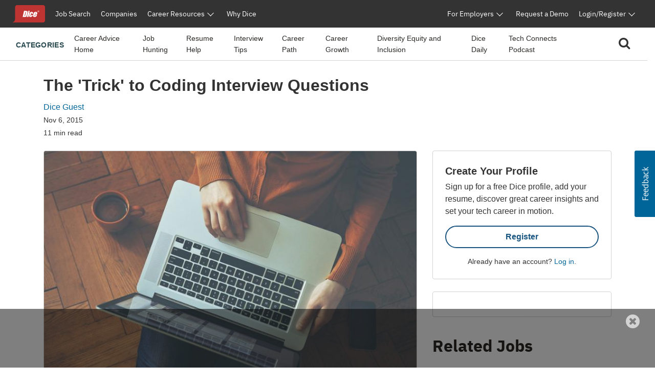

--- FILE ---
content_type: text/html;charset=UTF-8
request_url: https://www.dice.com/career-advice/the-trick-to-coding-interview-questions
body_size: 67813
content:



<!doctype html>
<html lang="en">
    <head>
        <!-- begin Convert Experiences code. Be aware this can't be loaded async or as a preload. Experiments need to
        interrupt rendering to avoid a screen flash between old/new views. -->
            <!-- Omitting Convert Experiences code due to entry in excludeConvertOnURLs -->
        <!-- end Convert Experiences code -->
        <meta charset="utf-8"/>
        <meta http-equiv="X-UA-Compatible" content="IE=edge">
        <meta name="viewport" content="width=device-width, initial-scale=1">
        <link rel="apple-touch-icon" sizes="57x57" href="/webfiles/1764713252844/favicon/dice/apple-touch-icon-57x57.png">
        <link rel="apple-touch-icon" sizes="60x60" href="/webfiles/1764713252844/favicon/dice/apple-touch-icon-60x60.png">
        <link rel="apple-touch-icon" sizes="72x72" href="/webfiles/1764713252844/favicon/dice/apple-touch-icon-72x72.png">
        <link rel="apple-touch-icon" sizes="76x76" href="/webfiles/1764713252844/favicon/dice/apple-touch-icon-76x76.png">
        <link rel="apple-touch-icon" sizes="114x114" href="/webfiles/1764713252844/favicon/dice/apple-touch-icon-114x114.png">
        <link rel="apple-touch-icon" sizes="120x120" href="/webfiles/1764713252844/favicon/dice/apple-touch-icon-120x120.png">
        <link rel="apple-touch-icon" sizes="144x144" href="/webfiles/1764713252844/favicon/dice/apple-touch-icon-144x144.png">
        <link rel="apple-touch-icon" sizes="152x152" href="/webfiles/1764713252844/favicon/dice/apple-touch-icon-152x152.png">
        <link rel="apple-touch-icon" sizes="180x180" href="/webfiles/1764713252844/favicon/dice/apple-touch-icon-180x180.png">
        <link rel="icon" type="image/png" sizes="32x32" href="/webfiles/1764713252844/favicon/dice/favicon-32x32.png">
        <link rel="icon" type="image/png" sizes="194x194" href="/webfiles/1764713252844/favicon/dice/favicon-194x194.png">
        <link rel="icon" type="image/png" sizes="96x96" href="/webfiles/1764713252844/favicon/dice/favicon-96x96.png">
        <link rel="icon" type="image/png" sizes="192x192" href="/webfiles/1764713252844/favicon/dice/android-chrome-192x192.png">
        <link rel="icon" type="image/png" sizes="16x16" href="/webfiles/1764713252844/favicon/dice/favicon-16x16.png">
        <link rel="manifest" href="https://www.dice.com/manifest.json">
        <meta name="apple-mobile-web-app-title" content="Dice">
        <meta name="application-name" content="Dice">
        <meta name="msapplication-TileColor" content="#cc0000">
        <meta name="msapplication-TileImage" content="/webfiles/1764713252844/favicon/dice/mstile-144x144.png">
        <meta name="msapplication-config" content="/browserconfig.xml">
        <meta name="theme-color" content="#cc0000">
        <!-- include funnel envy before GTM based on implementation without component -->
        <!-- end funnel envy include -->

        <!-- include funnel envy based on component before GTM -->
        <!-- end of include -->
    <!-- Google Tag Manager (Google Tag Gateway) -->
    <script>
        (function(w,d,s,l,i){
            w[l]=w[l]||[];
            w[l].push({'gtm.start': new Date().getTime(),event:'gtm.js'});
            var f=d.getElementsByTagName(s)[0],
                j=d.createElement(s),
                dl=l!='dataLayer'?'&l='+l:'';
            j.async=true;
            j.src='/vc7eq8/?id='+i+dl; 
            f.parentNode.insertBefore(j,f);
        })(window,document,'script','dataLayer','GTM-WLPMJGK');
    </script>
    <!-- End Google Tag Manager -->
    <link rel="stylesheet" href="https://d1l8sqvw5snhqo.cloudfront.net/css/3.3.4/dice-bs4-theme.min.css" />
        <link rel="stylesheet" type="text/css" href="/webfiles/1764713252844/css/dice/dice-layout.css" />
        <!-- include funnel envy in Head based on implementation without component -->
        <!-- end funnel envy include -->
<link rel="stylesheet" href="https://unpkg.prod.design-prod.dhiaws.com/dhi-snake-eyes@1-stable/dist/dhi-snake-eyes/dhi-snake-eyes.css" type="text/css"/>
<link rel="stylesheet" href="/binaries/content/assets/dice/home-page-redesign/seds-btn.css" type="text/css"/>
<style type="text/css">
/*<![CDATA[*/

        #sn-117908811 .container {
            max-width: 1400px;

        }

        #sn-117908811 .container .dice-subnav .showSearchMagnifier {
            cursor: pointer;
        }

        #sn-117908811 .container .dice-subnav .magnifierSize {
            font-size: 24px;
        }

        #sn-117908811 .container .dice-subnav .centerContent {
            height: 46px;
            background: #FFFFFF;
            display: flex;
            justify-content: center;
            margin: .5rem 0 .5rem 0;
        }

        #sn-117908811 .container .dice-subnav .menu-icon::before {
            color: #000000;
            font-weight: 700;
        }

        #sn-117908811 .container .dice-subnav .hideSearchMagnifier {
            display: none
        }

        #sn-117908811 .container .dice-subnav .hideSearchBox {
            display: none;
        }

        #sn-117908811 .container .dice-subnav .hideCategoryList {
            display: none;
        }

        #sn-117908811 .container .dice-subnav .row {
            border-bottom: 1px solid #D4D2CE;
            min-height: 56px;
            align-content: center;
        }

        #sn-117908811 .container .dice-subnav .line-label {
            font-weight: 700;
            font-size: 14px;
            letter-spacing: 0.02em;
            text-transform: uppercase;
            color: #28494F;
        }

        #sn-117908811 .container .dice-subnav .line-label:hover {
            text-decoration: underline;
        }

        #sn-117908811 .container.dice-subnav .navbar-collapse {
            min-height: 56px;
            padding-top: 0;
            margin-top: 0;
            border-top: none;
            transition: none;
        }

        #sn-117908811 .container .dice-subnav .navbar-toggler[aria-expanded="true"] > span.icon-arrow-67 {
            display: none;
        }

        #sn-117908811 .container .dice-subnav .navbar-toggler[aria-expanded="false"] > span.icon-arrow-67 {
            display: inline-block;
            font-size: 14px;
            font-weight: 700;
        }

        #sn-117908811 .container .dice-subnav .navbar-toggler[aria-expanded="true"] > span.icon-arrow-68 {
            display: inline-block;
            font-size: 14px;
            font-weight: 700;
        }

        #sn-117908811 .container .dice-subnav .navbar-toggler[aria-expanded="false"] > span.icon-arrow-68 {
            display: none;
        }

        #sn-117908811 .container .dice-subnav ul.navbar-nav {
            margin-left: 20px;
        }

        #sn-117908811 .container .dice-subnav nav.navbar li.nav-item:hover {
            text-decoration: underline;
            color: #123B5A;
        }

        #sn-117908811 .container .dice-subnav nav.navbar li.nav-item {
            padding-top: 16px;
        }

        #sn-117908811 .container .dice-subnav nav.navbar li {
            display: block;
            position: relative;
        }

        #sn-117908811 .container .dice-subnav .nav-item a {
            font-size: 14px;
            color: #2B2927;
            margin-right: 16px;
        }

        #sn-117908811 .container .dice-subnav .nav-item a.category-selected {
            text-decoration: underline;
            font-weight: 700;
            color: #071927;
        }

        #sn-117908811 .container .dice-subnav hr {
            border-top: 1px solid #D4D2CE;
            width: 500%;
            margin-left: -100px;
            margin-bottom: 0;
        }

        @media (min-width: 992px) {
            #sn-117908811 .container .dice-subnav .localAlignment {
                align-items: center;
            }

            #sn-117908811 .container .dice-subnav .line-label {
                padding-top: 4px;
            }

            #sn-117908811 .container .dice-subnav .line-label:hover {
                text-decoration: none;
            }

            #sn-117908811 .container .dice-subnav .navbar {
                padding: 0 1rem;
            }

            #sn-117908811 .container .dice-subnav .navbar-collapse {
                min-height: 64px;
                padding-top: 0;
                padding-bottom: 0;
                margin-top: 0;
                border-top: none;
            }

            #sn-117908811 .container .dice-subnav nav.navbar li.nav-item {
                padding-top: 0;
            }

            #sn-117908811 .container .dice-subnav hr {
                display: none;
            }
        }
    
/*]]>*/
</style>
<style type="text/css">
/*<![CDATA[*/

        .dice-subnav .searchbox {
            height: 48px;
            background: #FFFFFF;
            display:flex;
            align-content: center;
            align-items: center;
            margin: .5rem 0 .5rem 0;
        }
        .dice-subnav .searchbox a {
            float: left;
            display: block;
            color: black;
            text-align: center;
            padding: 14px 16px;
            text-decoration: none;
            font-size: 17px;
        }
        .dice-subnav .searchbox a:hover {
            background-color: #ddd;
            color: black;
        }
        .dice-subnav .searchbox a.active {
            background-color: #2196F3;
            color: white;
        }
        .dice-subnav .searchbox input[type=text] {
            padding: 6px;
            margin-top: 8px;
            font-size: 17px;
            border: none;
        }
        .dice-subnav .flex-container {
            display: flex;
            flex-direction: row;
        }
        .dice-subnav .close-searchbox {
            display: inline-block;
            border:1px solid transparent;
            background-color: transparent;
            cursor: pointer;
            height: 48px;
            font-weight: 700;
            color: #195581;
        }
        .dice-subnav .close-icon {
            position: absolute;
            right: 20px;
            top: .75rem;
            border:1px solid transparent;
            background-color: transparent;
            vertical-align: middle;
            cursor: pointer;
        }
        .dice-subnav.close-icon:after {
            content: url("/binaries/content/gallery//dice/icons/close.svg/close.svg");
            display: inline-block;
            z-index:1;
        }
        .dice-subnav .flex-container .form-control {
            height: 48px;
            width: 216px;
            padding: 0.75rem;
            line-height: 1.5;
            font-weight: 400;
            font-size: 16px;
            color: #2B2927;
            border: 1px solid #D4D2CE;
            border-radius: 4px 0 0 4px;
        }
        .dice-subnav  .flex-container.form-control:not(:valid) ~ .close-icon {
            display: none;
        }
        .dice-subnav .search-button {
            width: 46px;
            height: 48px;
            font-size: 1rem;
            line-height: 1.5;
            background: #195581;
            border-radius: 0px 4px 4px 0px;
            padding: 0;
            margin: 0;
        }
        .dice-subnav  .search-results {
            font-size: 1.5rem;
            font-weight: normal;
        }
        .dice-subnav .no-results {
            min-height: 20rem;
        }

    
/*]]>*/
</style>
<link rel="stylesheet" href="/webfiles/1764713252844/css/dice/career-advice-layout.css" type="text/css"/>
<link rel="stylesheet" href="https://seds.prod.design-prod.dhiaws.com/dhi-snake-eyes@0.7.2/dhi-snake-eyes.css"/>
<script defer="defer" src="https://components.prod.job-search-prod.dhiaws.com/build/dhi-job-search-components.esm.js" type="module"></script>
<script defer="defer" src="https://components.prod.job-search-prod.dhiaws.com/build/dhi-job-search-components.js" nomodule="nomodule"></script>
<link rel="stylesheet" href="https://components.prod.job-search-prod.dhiaws.com/build/dhi-job-search-components.css"/>
<link crossorigin="crossorigin" rel="preconnect" href="https://components.prod.job-search-prod.dhiaws.com"/>
<style>
/*<![CDATA[*/

            dhi-job-search-job-list .intellisearchHeaderWrapper {
                padding-bottom: 20px;
            }
            dhi-job-search-job-list .headerText {
                font-weight: 600;
                font-size: 18px;
                text-align: left;
            }
            dhi-job-search-job-list  .headerWrapper .viewAllLink {
                font-weight: 400;
                font-size: 14px;
                text-align: right;
                padding-top: 3px;
                color: #0E7490;
            }
            dhi-job-search-job-list .headerWrapper .viewAllLink a {
                color: #0E7490;
                text-decoration: none;
            }
            dhi-job-search-job-list .headerWrapper .viewAllLink a:hover {
                color: #164E63;
                text-decoration: underline;
            }
        
/*]]>*/
</style>
<style>
/*<![CDATA[*/

        #job-search-2120269009 {
            margin-bottom: -20px;
            margin-top: 20px;
        }
        #job-search-2120269009 .relatedTermsLinksWrapper {
            display: inline-flex;
            vertical-align: middle;
            line-height: 1;
            flex-wrap: wrap;
            gap: 8px;
        }
        #job-search-2120269009 .relatedTermsLinksButton {
          margin-bottom: 8px;
        }
        #job-search-2120269009 .headerWrapper {
            display: flex;
            justify-content: space-between;
            line-height: 1;
            padding-bottom: 20px;
        }
        #job-search-2120269009 .intellisearchHeaderWrapper {
             padding-bottom: 20px;
        }
        #job-search-2120269009 .chevronIcon {
           font-size: 14px;
            vertical-align: middle;
            padding-bottom: 2px;
            padding-right: 4px;
        }
        #job-search-2120269009 .job-search-btn {
            display: inline-block;
            width: 100%;
            max-width: 100%;
            padding: 8px 16px;
            color: #0E7490;
            background-color:  var(--Colors-base-white, #FFFFFF);
            border: 1px solid #0E7490;
            border-radius: 50px;
            text-decoration: none;
            -webkit-transition: background-color 1s ease-out;
            -moz-transition: background-color 1s ease-out;
            -o-transition: background-color 1s ease-out;
            transition: background-color 1s ease-out;
            font-size: 14px;
        }
        #job-search-2120269009 .searchIcon {
            font-size: 18px;
            vertical-align: middle;
            padding-bottom: 3px;
            padding-right: 4px;
        }
        #job-search-2120269009 .fitText {
            overflow: hidden;
            text-overflow: ellipsis;
            white-space: initial;
            display: -webkit-box;
            -webkit-line-clamp: 1;
            -webkit-box-orient: vertical;
        }
        #job-search-2120269009 .job-search-btn:hover {
            color: var(--Colors-base-white, #FFFFFF);
            background-color: #0E7490;
            border: 1px solid  var(--Colors-base-white, #FFFFFF);
        }
    
/*]]>*/
</style>
<script async="async" src="https://securepubads.g.doubleclick.net/tag/js/gpt.js"></script>
<script>
//<![CDATA[

        window.googletag = window.googletag || {cmd: []};
            googletag.cmd.push(function () {
                googletag.defineSlot('/4140/Dice/Post_MPU', [[300, 600], [300, 250]], 'div-gpt-ad-40777890').addService(googletag.pubads());
                googletag.pubads().enableSingleRequest();
                googletag.enableServices();
            });

    
//]]>
</script>
<style>
/*<![CDATA[*/

        #cta-2031327754.cta-highlight {
            padding: 24px;
            gap: 16px;
            background: #FFFFFF;
            border: 1px solid #D4D2CE;
            border-radius: 4px;
            margin-bottom: 24px;
        }
        #cta-2031327754.cta-highlight .title {
            font-weight: 700;
            font-size: 20px;
            line-height: 150%;
        }
        #cta-2031327754.cta-highlight .ctaLink {
            font-size: 20px;
        }
        #cta-2031327754.cta-highlight .btn {
            width: 100%;
            border: 2px solid #195581;
            color: #195581;
            font-weight: 700;
        }
        #cta-2031327754.cta-highlight:hover .btn {
             color: #FFFFFF;
             background-color: #195581;
             border-color: #195581;
         }
        #cta-2031327754.cta-highlight .description p{
            font-weight: 400;
            font-size: 16px;
            line-height: 150%;
        }
        #cta-2031327754.cta-highlight .cta-sub-text {
             font-size: 0.88rem;
        }
    
/*]]>*/
</style>
<script>
//<![CDATA[

        function returnAdSize() {
            if (window.innerWidth < 768) {
                return [[320, 50]];
            }
            return [[728, 90]];
        }

        window.googletag = window.googletag || {cmd: []};
        googletag.cmd.push(function () {
            googletag.cmd.push(function () {
                googletag.defineSlot('/4140/Dice/Post_Leader', returnAdSize(), 'div-gpt-ad-335569972').addService(googletag.pubads());
                googletag.pubads().enableSingleRequest();
                googletag.enableServices();
            });
            googletag.pubads().enableSingleRequest();
            googletag.enableServices();
        });

    
//]]>
</script>
<style>
/*<![CDATA[*/

        .social-macros .fa {
            font-size: 24px;
            color: #195581;
            margin-left: 3px;
            margin-right: 8px;
        }
        .social-macros a {
            display: inline-block;
            text-decoration: none;
        }
    
/*]]>*/
</style>
<style>
/*<![CDATA[*/

        .articleList .text-block-wrapper {
            display: flex;
            flex-direction: column;
        }
        .articleList .content-flags-wrapper {
            width: 100%;
            color: #52525B;
            font-size: 14px;
            line-height: 16px;
            font-weight: 400;
            display: flex;
            margin-top: auto;
            padding-top: 8px;
        }
        .articleList .content-flags-wrapper .content-flags-sponsored {
            margin-left: auto;
            margin-top: auto;
            text-transform: uppercase;
            padding-right: 16px;
        }
        .articleList h2 {
            font-weight: 700;
            font-size: 40px;
            color: #2B2927;
            line-height: 1.5;
        }
        .articleList .text-block-wrapper a {
            color: #2B2927;
        }
        .articleList .sponsored-flag {
            /*margin-bottom: 0;*/
            padding-top: 16px;
        }
        .articleList .eyebrow-title {
            text-align: left;
            color: #52525B;
            margin-bottom: 8px;
            display: -webkit-box;
            -webkit-box-orient: vertical;
            line-clamp: 1;
            -webkit-line-clamp: 1;
            overflow: hidden;
            text-overflow: ellipsis;
            padding-top: 16px;
            font-size: 14px;
        }
        .articleList  .articleTitle {
            font-weight: 700;
            font-size: 20px;
        }
        .articleList  .articleDescription {
            font-weight: 400;
            font-size: 16px;
        }
        .articleList  .image-fit {
            display: inline-block;
            position: relative;
            overflow: hidden;
            height: 113px;
            object-fit: cover;
            object-position: 0 0;
            border-radius: 4px;
        }
        .articleList  ul li h3 {
            font-weight: 700;
            font-size: 20px;
        }
        @media (min-width: 768px) {
            .articleList  .text-block-wrapper {
                padding: 0;
            }
            .articleList .image-fit {
                height: 178px;
                object-position: 50% 50%;
            }
            .articleList .dividerStyle {
                border-top: 1px solid #D4D2CE;
            }
            .articleList .eyebrow-title {
                padding-top: 8px;
            }
        }
    
/*]]>*/
</style>
<link rel="stylesheet" href="/webfiles/1764713252844/css/dice/career-advice-article-detail-layout.css" type="text/css"/>
<style>
/*<![CDATA[*/

        .author-bio {
            background-color: #EAEDED;
        }
    
/*]]>*/
</style>
<title>The &apos;Trick&apos; to Coding Interview Questions | Dice.com Career Advice</title>
<link as="image" rel="preload" href="/binaries/small/content/gallery/dice/insights/2015/11/shutterstock_275161979.jpg" media="(max-width: 500px)"/>
<link as="image" rel="preload" href="/binaries/medium/content/gallery/dice/insights/2015/11/shutterstock_275161979.jpg" media="(min-width: 501px)"/>
<meta name="shareaholic:site_name" content="Dice Insights"/>
<meta name="shareaholic:language" content="en-US"/>
<meta name="shareaholic:url" content="https://www.dice.com/career-advice/the-trick-to-coding-interview-questions"/>
<meta name="shareaholic:keywords" content="tag:software development, tag:job hunting, tag:interview help, tag:programming, cat:career-growth, type:post"/>
<meta name="shareaholic:article_published_time" content="2015-11-06T12:51:00Z"/>
<meta name="shareaholic:article_modified_time" content="2015-11-06T12:51:00Z"/>
<meta name="shareaholic:shareable_page" content="true"/>
<meta name="shareaholic:article_author_name" content="Dice Guest"/>
<meta name="shareaholic:image" content="https://www.dice.com/binaries/large/content/gallery/dice/insights/2015/11/shutterstock_275161979.jpg"/>
<link as="script" rel="preload" href="https://cdn.shareaholic.net/assets/pub/shareaholic.js"/>
<meta name="shareaholic:site_id" content="5b3c39e0c04501cff97663f3d2320d9f"/>
<script async="async" src="https://cdn.shareaholic.net/assets/pub/shareaholic.js" data-cfasync="false"></script>
<meta property="og:locale" content="en-US"/>
<meta property="og:type" content="Article"/>
<meta property="og:title" content="The &apos;Trick&apos; to Coding Interview Questions"/>
<meta property="og:description" content="Surviving the the famous “Google-style” algorithmic coding interview."/>
<meta property="og:url" content="https://www.dice.com/career-advice/the-trick-to-coding-interview-questions"/>
<meta property="og:site_name" content="Dice Insights"/>
<meta property="article:publisher" content="https://www.dice.com"/>
<meta property="article:published_time" content="2015-11-06T12:51:00Z"/>
<meta property="article:modified_time" content="2015-11-06T12:51:00Z"/>
<meta property="og:updated_time" content="2015-11-06T12:51:00Z"/>
<meta property="article:section" content="Insights"/>
<meta property="og:image" content="https://www.dice.com/binaries/large/content/gallery/dice/insights/2015/11/shutterstock_275161979.jpg"/>
<meta property="og:image:secure_url" content="https://www.dice.com/binaries/large/content/gallery/dice/insights/2015/11/shutterstock_275161979.jpg"/>
<meta property="og:image:width" content="1000"/>
<meta property="og:image:height" content="667"/>
<meta property="og:image:type" content="image/jpeg"/>
<meta name="article:author" content="Dice Guest"/>
<meta name="description" content="Surviving the the famous “Google-style” algorithmic coding interview."/>
<meta name="twitter:card" content="summary_large_image"/>
<meta name="twitter:site" content="@Dicedotcom"/>
<meta name="twitter:creator" content=""/>
<meta name="twitter:label1" content="Written by"/>
<meta name="twitter:data1" content="Dice Guest"/>
<meta name="twitter:label2" content="Est. Reading Time"/>
<meta name="twitter:data2" content="11"/>
<script>
//<![CDATA[

            window.dataLayer = window.dataLayer || [];
            dataLayer.push({
                'evergreen': 'false'
            });
        
//]]>
</script>
<link rel="stylesheet" href="/webfiles/1764713252844/css/dice/career-advice-article-detail-layout.css" type="text/css"/>
<link rel="canonical" href="https://www.dice.com/career-advice/the-trick-to-coding-interview-questions"/>
<style>
/*<![CDATA[*/

        .article-top .sponsored-flag {
            color:  #741429;
        }
        .article-top .eyebrow-title {
            color: #52525B;
            text-align: left;
            font-weight: 400;
            line-height: 1.42857;
            letter-spacing: 0.02em;
        }
    
/*]]>*/
</style>
<link rel="stylesheet" href="https://unpkg.prod.design-prod.dhiaws.com/dhi-snake-eyes@1-stable/dist/dhi-snake-eyes/dhi-snake-eyes.css"/>
        <!-- include funnel envy snippets based on component at bottom of head -->
<link rel="stylesheet" href="https://unpkg.prod.design-prod.dhiaws.com/dhi-dice-wrapper@1-stable/dist/dice-wrapper/dice-wrapper.css"/>
<link crossorigin="anonymous" integrity="sha384-wvfXpqpZZVQGK6TAh5PVlGOfQNHSoD2xbE+QkPxCAFlNEevoEH3Sl0sibVcOQVnN" rel="stylesheet" href="//maxcdn.bootstrapcdn.com/font-awesome/4.7.0/css/font-awesome.min.css"/>
        <!-- end of include snippet based on component -->
    </head>
    <body>
    
    <!-- Google Tag Manager (noscript, Google Tag Gateway) -->
    <noscript>
        <iframe src="/vc7eq8/ns.html?id=GTM-WLPMJGK"
                height="0" width="0" style="display:none;visibility:hidden"></iframe>
    </noscript>
    <!-- End Google Tag Manager (noscript) -->
    <script>
        window.fraudElement = window.fraudElement || {};
        window.fraudElement.beaconKey = "446c19b1eb";
        window.fraudElement.peopleId = "";
        window.fraudElement.sessionId = "";
        window.fraudElement.emulatedSeeker = "false";
    </script>
    <script defer="defer" type="text/javascript" src="/webfiles/1764713252844/js/dice/vendor-fraud-tracking.js"></script>


    <div class="layout-main-content-wrapper">
        <div class="d-none" id="dismissableComponentAboveNavigation"></div>

    <div>
                <div>
                    <dhi-seds-nav-header></dhi-seds-nav-header>

                </div>
                <div>
                    






    <div id="sn-117908811" class="subNavMenu">
        <div class="container">
            <subnav class="dice-subnav">
                <div id="subnavCategoryList" class="row mr-0 menuAlignment">
                    <div class="col-10 col-sm-11">
                            <div class="has-edit-button"></div>
                            <nav class="navbar navbar-expand-lg pr-0 localAlignment">
                                <button class="nav-link navbar-toggler d-lg-none mt-2 pl-0" type="button"
data-toggle="collapse" data-target="#subnavbarSupportedContent"                                         aria-controls="subnavbarSupportedContent" aria-expanded="false"
                                        aria-label="Toggle navigation">
                                    <span class="line-label">Categories</span>
                                    <span class="dice-icon icon-arrow-67"></span>
                                    <span class="dice-icon icon-arrow-68"></span>
                                </button>
                                <div class="collapse navbar-collapse" id="subnavbarSupportedContent">
                                    <span
                                        class="d-none d-lg-inline line-label">Categories</span>
                                    <hr/>
                                    <ul class="navbar-nav">
                                            <li class="nav-item">
    <a href="/career-advice"    >
        
            Career Advice Home
    </a>
                                            </li>
                                            <li class="nav-item">
    <a href="/career-advice/job-hunting"    >
        
            Job Hunting
    </a>
                                            </li>
                                            <li class="nav-item">
    <a href="/career-advice/resume-help"    >
        
            Resume Help
    </a>
                                            </li>
                                            <li class="nav-item">
    <a href="/career-advice/interview-tips"    >
        
            Interview Tips
    </a>
                                            </li>
                                            <li class="nav-item">
    <a href="/career-advice/career-path"    >
        
            Career Path
    </a>
                                            </li>
                                            <li class="nav-item">
    <a href="/career-advice/career-growth"    >
        
            Career Growth
    </a>
                                            </li>
                                            <li class="nav-item">
    <a href="/career-advice/diversity-equity-inclusion"    >
        
            Diversity Equity and Inclusion
    </a>
                                            </li>
                                            <li class="nav-item">
    <a href="/career-advice/dice-daily"    >
        
            Dice Daily
    </a>
                                            </li>
                                            <li class="nav-item">
    <a href="/recruiting/tech-connects-podcast"    >
        
            Tech Connects Podcast
    </a>
                                            </li>
                                    </ul>
                                </div>
                            </nav>
                    </div>
                    <div class="col-2 col-sm-1">
                        <nav class="navbar navbar-expand-lg centerContent pr-0">
                            <div class="showSearchMagnifier switchToSearchBox">
                                <div id="subnavMagnifierIcon" tabindex="0">
                                    <span class="magnifierSize"><i class="fa fa-search" aria-hidden="true"></i></span>
                                </div>
                            </div>
                        </nav>
                    </div>
                </div>
                <div id="subnavSearchbox" class="row hideSearchBox">
                    <div class="col-12" aria-label="Search">


<div  class="searchbox  justify-content-end">
    <form name="article-search-form" id="article-search-form"
          action="/career-advice/search"
          method="get">
        <div class="flex-container align-items-center">
                <input name="query" id="article-list-search-text" type="search" required class="form-control"
                       aria-label="Search Career Advice"
                       placeholder="Search Career Advice"/>
                <button id="clearButton" class="close-icon" aria-label="clear searchbox"
                       type="button">
                </button>
            <button type="submit" class="btn btn-primary search-button">
                <span class="magnifierSize"><i class="fa fa-search" aria-hidden="true"></i></span>
            </button>
            <button id="closeSearchbox" class="btn closeSearchBox" aria-label="close search box"
                    type="button"><span class="close-searchbox pt-3">Cancel</span>
            </button>
        </div>
    </form>
</div>

                    </div>
                </div>
            </subnav>
        </div>
    </div>






                </div>
                <div>
                    

                </div>
                <div>
                    

                </div>
    </div>
        <div class="d-none" id="dismissableComponentBelowNavigation"></div>

<div class="container dice-base-container mt-4 mb-4">
    <div class="row">
        <div class="col-12 col-lg-7 col-xl-8">

    <div>
                <div>
                    
















                </div>
                <div>
                    


    <div class="has-edit-button pb-4 base-format article-top">
            <div class="eyebrow-title"></div>
        <h1 class="title">The 'Trick' to Coding Interview Questions</h1>
        <div class="author mb-1">
                <a href="/about/authors/dice-guest">
                        <div class="author">Dice Guest</div>
                </a>
        </div>
        <div class="box">
            <div>
                    <time datetime="2015-11-06T12:51:00Z" class="date-published d-block mb-1">Nov 6, 2015</time>
                <div class="read-time">11 min read</div>
            </div>
            <div>
            </div>
        </div>
    </div>





                </div>
                <div>
                        <script type="application/ld+json">
        {
            "@context": "https://schema.org/",
            "@type": "Article",
            "datePublished": "2015-11-06T12:51:00Z",
            "headline": "The 'Trick' to Coding Interview Questions",
            "mainEntityOfPage": { "@type": "WebPage", "@id": "https://www.dice.com/career-advice/the-trick-to-coding-interview-questions" },
            "image": {
                "@type": "ImageObject",
                "url": "https://www.dice.com/binaries/large/content/gallery/dice/insights/2015/11/shutterstock_275161979.jpg",
                "width": 1000,
                "height": 667
            },
            "author": {
                "@type": "Person",
                "name": "Dice Guest",
                "url": "https://www.dice.com/about/authors/dice-guest"
                },
            "publisher": {
                "@type": "Organization",
                "name": "Dice",
                "url": "https://www.dice.com",
                "logo": "https://www.dice.com/binaries/content/gallery/dice/icons/dice-logo.svg",
                "sameAs": ["https://en.wikipedia.org/wiki/Dice.com",
                    "https://www.crunchbase.com/organization/dice-com",
                    "https://www.linkedin.com/company/dice",
                    "https://www.facebook.com/dice",
                    "https://www.facebook.com/DiceforEmployers",
                    "https://x.com/dicedotcom",
                    "https://x.com/dice4employers",
                    "https://www.instagram.com/dicedotcom",
                    "https://www.youtube.com/Dice",
                    "https://www.tiktok.com/@dicetechjobs",
                    "https://www.twitch.tv/dicetechjobs",
                    "https://www.threads.net/@dicedotcom",
                    "https://www.reddit.com/user/Dice_Tech_Careers"]
            }
        }
    </script>

                </div>
    </div>
        </div>
        <div class="col-12 col-lg-5 col-xl-4">
        </div>
    </div>
    <div class="row">
        <div class="col-12 col-lg-7 col-xl-8">

    <div>
                <div>
                    




    <div class="has-edit-button base-format article-body">

        <figure>
                <img  class="featured-image"
                      srcset="/binaries/small/content/gallery/dice/insights/2015/11/shutterstock_275161979.jpg 480w, /binaries/medium/content/gallery/dice/insights/2015/11/shutterstock_275161979.jpg 768w"
                      sizes="(max-width: 500px) 240px, 720px"
                      src="/binaries/medium/content/gallery/dice/insights/2015/11/shutterstock_275161979.jpg"
                      title="shutterstock_275161979.jpg"
                      width="768"
                      height="512"
                      alt="Main image of article The 'Trick' to Coding Interview Questions" />
        </figure>

        <div class="shareaholic-canvas" data-app="share_buttons" data-app-id="33062386"></div>
        
        
        
        
        

        

        
        
        

        <div class="article-content">
Ah, the famous “Google-style” algorithmic coding interview. If you’ve never had one of these interviews before, the idea is to see if you can write code that’s not only <em>correct</em>, but <em>efficient,</em> too. You can expect to spend lots of time diagramming data structures and talking about <a href="https://www.interviewcake.com/article/big-o-notation-time-and-space-complexity" target="_blank" rel="noopener noreferrer">big O notation</a>. Popular hits include “reverse a linked list in place,” “balance a binary search tree,” and “find the missing number in an array.” This kind of interview is the standard at all the big tech companies—Facebook, Amazon, Microsoft, Twitter, and Google. And many smaller companies use this kind of interview, as well. But the algorithmic coding interview is contentious these days. Some people say it’s too academic and tests things that have little to do with real-life software engineering. Not long ago, Max Howell, the author of Homebrew (software that basically <em>every</em> engineer with a Mac uses), famously <a href="https://twitter.com/mxcl/status/608682016205344768?lang=en" target="_blank" rel="noopener noreferrer">quipped about being rejected from Google</a> after being unable to invert a binary tree. Like it or not, a “Google-style” coding interview may stand between you and your dream job. So it’s in your best interest to learn how to beat it. And you can. The algorithmic coding interview is a game you can learn how to win. 
<h3>Patterns</h3> One of the biggest fears candidates have is that coding interview questions rely on “blind insights”—fancy tricks you couldn’t <em>possibly</em> know unless you’d seen the answer already. But these insights <em>aren’t</em> blind. They come from knowledge of a small set of <em>patterns</em> that come up again and again. If you can learn the patterns, you can unlock the insights. Today, I’m going to teach you the <em>most common</em> pattern:<strong> hashing</strong>. First, a couple disclaimers: 
<ul>
 <li>To <em>really</em> understand what we’re doing here, you’ll want a working understanding of big O notation. If you’re a bit rusty, you might want to <a href="https://www.interviewcake.com/article/big-o-notation-time-and-space-complexity" target="_blank" rel="noopener noreferrer">read up on big O</a>.</li>
</ul>
<ul>
 <li>We’ll be writing Python code, but we’ll avoid some fancy “Pythonisms” in favor of making our procedure as transparent as possible. Think of it as pseudocode that happens to be runnable Python.</li>
</ul> Okay, on with the show! We’ll learn about hashing by solving a few problems with it. 
<h3>Problem 1: Mode</h3> <em>Given an array of numbers, return the </em>mode<em>—the number that appears the most times.</em> This is a common programming interview question. And as with many great interview questions, there are at least three ways to solve it. 
<h3>Solution 1: Brute Force</h3> By “brute force” we mean “looking at <em>each possible answer.</em>“ In this case, that’s looking at each <em>number</em> and getting its count by looping through the array <em>again</em>. From all these counts, we return the number with the max count. 
<blockquote>
 def get_mode_brute_force(nums): 
 <p style="padding-left: 30px;">mode = None</p>
 <p style="padding-left: 30px;">max_count = 0</p>
 <p style="padding-left: 30px;">for potential_mode in nums:</p>
 <p style="padding-left: 60px;">#get its count</p>
 <p style="padding-left: 60px;">count = 0</p>
 <p style="padding-left: 60px;">for num in nums:</p>
 <p style="padding-left: 90px;">if num == potential_mode:</p>
 <p style="padding-left: 120px;">count += 1</p>
 <p style="padding-left: 60px;">#is it a new mode?</p>
 <p style="padding-left: 60px;">if count &gt; max_count:</p>
 <p style="padding-left: 90px;">max_count = count</p>
 <p style="padding-left: 90px;">mode = potential_mode</p> &nbsp; return mode
</blockquote> This’ll work, and it’s an okay place to start. It’ll take O(n²) time, since we’re nesting two loops that each go through all <em>n</em> items in our array. How could we bring down that time cost? We’d need to avoid looping through the array twice… But how can we know <em>how many times</em> each number appears, without looping through the whole array once for each number? 
<h3>Solution 2: Sorting</h3> If we sort the array, all occurrences of a number will be <em>next to each other</em>. So in just one pass, we can count the occurrences for each number as we encounter it. 
<blockquote>
 def get_mode_sorting(nums): &nbsp; 
 <p style="padding-left: 30px;">#edge cases</p>
 <p style="padding-left: 30px;">if len(nums) == 0:</p>
 <p style="padding-left: 60px;">return None</p>
 <p style="padding-left: 30px;">elif len(nums) == 1:</p>
 <p style="padding-left: 60px;">return nums[0]</p>
</blockquote>
<blockquote>
 <p style="padding-left: 30px;">sorted_nums = sorted(nums)</p>
 <p style="padding-left: 30px;">mode, previous_num = None, None</p>
 <p style="padding-left: 30px;">max_count, current_count = 0, 0</p>
 <p style="padding-left: 30px;">for current_num in sorted_nums:</p>
 <p style="padding-left: 60px;">#update count</p>
 <p style="padding-left: 60px;">if current_num == previous_num:</p>
 <p style="padding-left: 90px;">current_count += 1</p>
 <p style="padding-left: 60px;">#new mode?</p>
 <p style="padding-left: 60px;">if current_count &gt; max_count:</p>
 <p style="padding-left: 90px;">max_count = current_count</p>
 <p style="padding-left: 90px;">mode = current_num</p>
 <p style="padding-left: 60px;"># reset for next iteration</p>
 <p style="padding-left: 60px;">if current_num != previous_num:</p>
 <p style="padding-left: 90px;">current_count = 1</p>
 <p style="padding-left: 60px;">previous_num = current_num</p> &nbsp; return mode
</blockquote> This’ll cost O(nlogn) time in total. That’s faster than O(n²), so it’s an improvement. But the driver of our time cost is that first sorting step, which costs O(nlogn) time. If we avoid sorting, we can bring the time cost all the way down to O(n). 
<h3>Solution 3: Hashing</h3> Let’s take <em>one</em> walk through the array, collecting the counts for each number in a <a href="https://www.interviewcake.com/concept/hash-map" target="_blank" rel="noopener noreferrer">dictionary</a> (called a “hash map,” “hash table,” or “hash” in many non-Python languages). <em>That</em>’s the key—using a dictionary. They have O(1)-time insertions and lookups (on average). So we can collect the counts for <em>all</em> of our numbers in just one pass, by updating each number’s count in our dictionary as we go. 
<blockquote>
 def get_mode_hashing(nums): 
 <p style="padding-left: 30px;"># keys: numbers in our input array</p>
 <p style="padding-left: 30px;"># values: the number of times that key number appears</p>
 <p style="padding-left: 30px;"># e.g.: if 5 appears 3 times, then counts[5] == 3</p>
 <p style="padding-left: 30px;">counts = {}</p>
 <p style="padding-left: 30px;"># step 1: get the counts</p>
 <p style="padding-left: 30px;">for num in nums:</p>
 <p style="padding-left: 60px;">if num in counts:</p>
 <p style="padding-left: 90px;">counts[num] += 1</p>
 <p style="padding-left: 60px;">else:</p>
 <p style="padding-left: 90px;">counts[num] = 1</p>
 <p style="padding-left: 30px;"># step 2: get the number with the max count</p>
 <p style="padding-left: 30px;">max_count = 0</p>
 <p style="padding-left: 30px;">mode = None</p>
 <p style="padding-left: 30px;">for num, count in counts.iteritems():</p>
 <p style="padding-left: 60px;">if count &gt; max_count:</p>
 <p style="padding-left: 90px;">max_count = count</p>
 <p style="padding-left: 90px;">mode = num</p> &nbsp; return mode
</blockquote> This takes O(n) time, which is the optimal runtime for this problem! And we unlocked it by exploiting the O(1)-time insertions and lookups that dictionaries give us. Using a dictionary or similar data structure to save time is <em>so often</em> the “trick” or “blind insight” needed to get the optimal answer that it should just <em>always be our first thought</em> in a coding interview. To help us build an intuition for how to apply hashing to other problems, we’ll look at a couple more examples. 
<h3>Problem 2: Repeat&nbsp;Number</h3> <em>Given an array of numbers where one number appears twice, find the repeat number.</em> If we make hashing our first thought, we can derive the optimal solution pretty quickly! We could even use the exact same “counts” dictionary again, returning a number as soon as its count crept above 1. But we don’t really need the <em>count</em> for each number—we just need to know <em>whether it has appeared at all</em>. So it’s a bit cleaner to use a set in this case. The idea is similar—under the hood, sets use “hashing” to get O(1)-time insertions and lookups, just like hash maps. In fact, the common set data structure in Java is called “HashSet.” 
<blockquote>
 def get_repeat_number(nums): 
 <p style="padding-left: 30px;">nums_seen = set()</p>
 <p style="padding-left: 30px;">for num in nums:</p>
 <p style="padding-left: 60px;">if num in nums_seen:</p>
 <p style="padding-left: 90px;">return num</p>
 <p style="padding-left: 60px;">nums_seen.add(num)</p>
</blockquote> This takes O(n) time, which is the best we can do for this problem! And just as with our first problem, we <em>could</em> have used a brute force approach (nesting two loops) to get O(n²) time. Or we could have started off by sorting, to get O(nlgn) time. See? There are repeating patterns here! If the brute force and/or sorting solutions don’t come to you right away, try to derive them. Part of being great at algorithm design is being able to see the different ways to solve the same problem—including the <em>less efficient</em> ways! 
<h3>Problem 3: Sorting</h3> <em>Given an array of numbers in the range 1..1000, return a new array with those same numbers, in sorted order. There may be repeats in the input array. If there are, you should include those repeats in your sorted answer.</em> First thought: hash maps! Let’s use that same “counts” dictionary we used in problem 1. Once we have the count for each number (which we can get in O(n) time) we just need to walk through the range 1..1000 once, adding each number to our “sorted” array <em>x</em> times, where x is its count from the counts dictionary. 
<blockquote>
 def sort_nums(nums): 
 <p style="padding-left: 30px;">counts = {}</p>
 <p style="padding-left: 30px;"># step 1: get the counts</p>
 <p style="padding-left: 30px;">for num in nums:</p>
 <p style="padding-left: 60px;">if num in counts:</p>
 <p style="padding-left: 90px;">counts[num] += 1</p>
 <p style="padding-left: 60px;">else:</p>
 <p style="padding-left: 90px;">counts[num] = 1</p>
 <p style="padding-left: 30px;"># step 2: generate the sorted array</p>
 <p style="padding-left: 30px;">sorted_nums = []</p>
 <p style="padding-left: 30px;">for num in range(1, 1001):</p>
 <p style="padding-left: 60px;">if num in counts:</p>
 <p style="padding-left: 90px;">for _ in range(counts[num]):</p>
 <p style="padding-left: 120px;">sorted_nums.append(num)</p>
 <p style="padding-left: 30px;">return sorted_nums</p>
</blockquote> This is called a <a href="https://www.interviewcake.com/concept/java/counting-sort" target="_blank" rel="noopener noreferrer">counting sort</a>. Importantly, it only works well if we can “bound” our numbers into a certain small-ish range (in this case, 1..1000). Otherwise step 2 above could be quite inefficient. As with the previous two problems, we could use a “brute force” approach, by nesting two loops—we’d end up with a <a href="https://en.wikipedia.org/wiki/Selection_sort" target="_blank" rel="noopener noreferrer">selection sort</a> or an <a href="https://en.wikipedia.org/wiki/Insertion_sort" target="_blank" rel="noopener noreferrer">insertion sort</a>, taking O(n²) time. See? Brute force is a pattern, too! 
<h3>Practice, And Look for More Patterns</h3> Hashing isn’t <em>always</em> the answer. But it often is: It’s the <em>most common</em> pattern. It should always be your first thought. If you really want to ace your coding interviews, you’ll need to invest time in running practice problems. There’s no way around it. But each practice problem will take you much farther if you pay careful attention to <em>patterns</em>. Don’t just read the answer and understand why it works—identify the pattern or “blind insight” at play, and think about how it could be applied to other problems. Once you’ve learned some patterns, those “insights” won’t seem so “blind” anymore. <em>Then</em> you’ll really feel confident solving problems you’ve never seen before! &nbsp; <em>Parker Phinney founded </em><a href="https://www.interviewcake.com" target="_blank" rel="noopener noreferrer"><em>Interview Cake</em></a><em>, a website that teaches software engineering job-seekers how to beat the coding interview. He’s sick of seeing engineers miss out on the jobs they deserve because they’re underprepared for coding interviews. He runs a </em><a href="http://interviewcake.com/free-weekly-coding-interview-problem-newsletter" target="_blank" rel="noopener noreferrer"><em>weekly email list</em></a><em> that sends engineers a new practice problem every Tuesday. He lives in San Francisco and loves riding his bicycle.</em>        </div>
    </div>
    
    
    
    
    
    
    
    
    
    
    
        
        
        
        
        
    
    
        
        
        
    
    




<style>
    .article-body aside {
        display: none;
    }
    .article-body .wp-block-spacer {
        clear: both;
    }
    .article-body .wp-block-separator {
        border-top: 1px solid;
        border-bottom: 1px solid;
    }
    .article-body .wp-block-media-text {
        direction: ltr;
        display: grid;
        grid-template-columns: 50% 1fr;
        grid-template-rows: auto;
    }
    .article-body .shareaholic-canvas {
        min-height: 50px;
    }
    .article-body img {
        display: inline-block;
        vertical-align: middle;
        max-width: 100%;
        height: auto;
        -ms-interpolation-mode: bicubic;
        border-radius: 4px;
        border: 1px solid #D4D2CE;
    }
    .article-body .wp-block-media-text .wp-block-media-text__content {
        direction: ltr;
        grid-column: 2;
        grid-row: 1;
        padding: 0 8%;
        word-break: break-word;
    }
    .article-body .wp-block-media-text.is-vertically-aligned-center .wp-block-media-text__content, .wp-block-media-text.is-vertically-aligned-center .wp-block-media-text__media, .wp-block-media-text .wp-block-media-text__content, .wp-block-media-text .wp-block-media-text__media {
        align-self: center;
    }
    /* corner-case XLS line 6: style download button */
    .article-body .wp-block-file__button {
        background: #069;
        color: #fff;
        font-size: 0.8rem;
        padding: 0.25rem 1rem;
        border-radius: 2rem;
        margin-left: 0.75rem;
    }
    /* corner-case XLS line 11: suppress legacy separators */
    .article-body .wp-block-separator {
        display: none;
    }
    /* corner-case XLS line 19: color text? huh? */
    /* corner-case XLS line 21 bg color of code blocks */
    .article-body .wp-block-code {
        overflow-wrap: break-word;
        white-space: pre-wrap;
        border: 1px solid #cacaca;
        background-color: #f5f5f5;
        color: #0a0a0a;
        font-family: monospace;
    }
    /* corner-case XLS line 30,38: iframes 100% width */
    .article-body iframe, .wp-block-embed__wrapper iframe {
        min-width: 100%;
    }
    @media (max-width: 600px) {
        .wp-block-media-text.is-stacked-on-mobile .wp-block-media-text__content {
            grid-column: 1;
            grid-row: 2;
        }
    }
    @media (max-width: 600px) {
        .wp-block-media-text.is-stacked-on-mobile {
            grid-template-columns: 100% !important;
        }
    }
    .article-body  h2 {
        font-size: 1.5rem;
        font-weight: 600;
        line-height: 32px
    }
    .article-body  h3 {
        font-size: 1.25rem;
        font-weight: 600;
        line-height: 28px
    }
    .article-body h4 {
        font-size: 1.125rem;
        font-weight: 600;
        line-height: 28px;
    }
    .article-body h5 {
        font-size: 1rem;
        font-weight: 600;
        line-height: 24px;
    }
    .article-body h6 {
        font-size: 1rem;
        font-weight: 600;
        line-height: 24px;
    }
</style>

                </div>
                <div>
                        <section class="article-tags in-line-block pt-2 pb-3">
            <a href="                   topic/software+development
"><span class="badge badge-pill tag">software development</span></a>
            <a href="                   topic/job+hunting
"><span class="badge badge-pill tag">job hunting</span></a>
            <a href="                   topic/interview+help
"><span class="badge badge-pill tag">interview help</span></a>
            <a href="                   topic/programming
"><span class="badge badge-pill tag">programming</span></a>
    </section>

                </div>
                <div>
                    


    <!-- Podcast CTA:
        Article Date: Nov 6, 2015
        Filter Date:  Sep 1, 2021
        Difference:   -2,125
        Showing:     false
-->

                </div>
                <div>
                    
    <section class="author-bio p-4 mb-4">
        <span class="section-label">AUTHOR</span>
        <a href="/about/authors/dice-guest">
            <h3 class="name mt-2">Dice Guest</h3>
        </a>
    <div class="social-macros">
            <a href="mailto:nick.kolakowski@dhigroupinc.com" target="_blank" title="nick.kolakowski@dice.com">
                <span class="fa fa-envelope"></span>
            </a>
    </div>
        <div class="mt-3">
<p>Dice Guest is the byline for contributions from leading voices across the tech industry, including engineers, recruiters, and career advisors. Each Dice Guest article delivers authoritative, real-world insights into the tech job market and recruiting trends, including career growth, talent acquisition, and artificial intelligence. While written by outside experts, every piece aligns with Dice’s mission to provide high-quality, relevant guidance for tech job seekers and hiring professionals. In this way, Dice Guest content upholds the same standards of expertise and credibility that readers expect from Dice, offering trusted perspectives that enrich our tech career and hiring insights.</p>        </div>
    </section>


                </div>
                <div>
                    






    <div class="relatedArticlev articleList">
        <section class="related-articles m-0">
            <h3 class="related-article-title pt-4 pb-3">Related Articles</h3>
            <ul class="list-unstyled">
    <li class="media mediaLinkStyler has-edit-button mb-4">
        <a class="link-styler" href="/career-advice/3-trick-interview-questions-that-trip-you-up">
            <div class="row">
                <div class="col-12 col-md-3">
                        <img src="/binaries/small/content/gallery/dice/insights/2015/04/shutterstock_192509111.jpg" class="w-100 image-fit"
                             width="480"
                             height="292"
                             alt="Go to article 3 Trick Interview Questions That Trip You Up" loading="lazy"/>
                </div>
                <div class="col-12 col-md-9 text-block-wrapper ">
                    <div class="eyebrow-title">
                    </div>
                    <h3 class="articleTitle pb-1">
                                    3 Trick Interview Questions That Trip You Up

                    </h3>
                    <div class="articleDescription">
                                    Job interviewers love their trick questions. Whether hitting you with a difficult technical problem or merely asking about your biggest weakness, there’s no end of curveballs they can throw as pa&hellip;

                    </div>
                </div>
            </div>
        </a>
    </li>
    <li class="media mediaLinkStyler has-edit-button mb-4">
        <a class="link-styler" href="/career-advice/answers-tough-interview-questions">
            <div class="row">
                <div class="col-12 col-md-3">
                        <img src="/binaries/small/content/gallery/dice/insights/2013/11/hangout1.jpg" class="w-100 image-fit"
                             width="245"
                             height="140"
                             alt="Go to article Answers to Tough Interview Questions" loading="lazy"/>
                </div>
                <div class="col-12 col-md-9 text-block-wrapper ">
                    <div class="eyebrow-title">
                    </div>
                    <h3 class="articleTitle pb-1">
                                    Answers to Tough Interview Questions

                    </h3>
                    <div class="articleDescription">
                                    What do you think of pair programming? If you designed an elevator for Bill Gates, how would you test it? These are just a couple of the interview questions you sent in ahead of our Google Hangou&hellip;

                    </div>
                </div>
            </div>
        </a>
    </li>
    <li class="media mediaLinkStyler has-edit-button mb-4">
        <a class="link-styler" href="/career-advice/interview-questions-javascript">
            <div class="row">
                <div class="col-12 col-md-3">
                        <img src="/binaries/small/content/gallery/dice/insights/2012/10/dice-tv-10-16-12-thumbnail.jpg" class="w-100 image-fit"
                             width="245"
                             height="140"
                             alt="Go to article 6 Interview Questions on JavaScript" loading="lazy"/>
                </div>
                <div class="col-12 col-md-9 text-block-wrapper ">
                    <div class="eyebrow-title">
                    </div>
                    <h3 class="articleTitle pb-1">
                                    6 Interview Questions on JavaScript

                    </h3>
                    <div class="articleDescription">
                                    [youtube http://www.youtube.com/watch?v=wqRDI4Pu5yY&wmode=window&h=315&w=640&h=360] Some tech managers say JavaScript's a language that every developer can use, but few really understand its powe&hellip;

                    </div>
                </div>
            </div>
        </a>
    </li>
            </ul>
        </section>
    </div>


                </div>
                <div>
                    

<div>
    <div id="leaderboard-ad-div" class="leaderboard-ad-div collapse show">
        <button class="btn-close" data-toggle="collapse" data-target="#leaderboard-ad-div"
                aria-expanded="true" aria-controls="leaderboard-ad-div" title="Hide Advertisement">
            <span class="fa fa-times-circle responsive-icon-size" aria-hidden="true"></span>
            <span class="sr-only">Close Advertisement</span>
        </button>
        <div id="div-gpt-ad-335569972" class="text-center" title="Advertisement Banner">
            <script>
                googletag.cmd.push(function () {
                    googletag.display("div-gpt-ad-335569972");
                });
            </script>
        </div>
    </div>
    <button id="leaderboard-ad-open" class="leaderboard-ad-open" data-toggle="collapse" title="Show Advertisement"
            data-target="#leaderboard-ad-div" aria-expanded="true" aria-controls="leaderboard-ad-div">
        Ad
    </button>
</div>
<style>
    .leaderboard-ad-div {
        z-index: 800;
        position: fixed;
        width: 100vw;
        padding: 8px;
        bottom: 0;
        left: 0;
        height: 65px;
        background-color: rgba(0, 0, 0, 0.5);
    }

    .leaderboard-ad-div .responsive-icon-size {
        font-size: 1rem;
    }

    .leaderboard-ad-div .btn-close {
        position: absolute;
        right: .2rem;
        cursor: pointer;
        z-index: 801;
        color: lightgrey;
        background-color: rgba(0, 0, 0, 0);
        background-repeat: no-repeat;
    }

    .leaderboard-ad-div .collapsing .btn-close {
        display: none;
    }

    .collapse + .leaderboard-ad-open {
        position: fixed;
        right: 1rem;
        bottom: 0;
        height: 0;
        border-top: none;
        border-bottom: 23px solid rgba(0, 0, 0, 0.5);
        border-left: 7px solid transparent;
        border-right: 7px solid transparent;
        text-align: center;
        width: 64px;
        color: #fff;
        z-index: 802;
        cursor: pointer;
        background: none;
    }

    .show + .leaderboard-ad-open {
        display: none;
    }

    .leaderboard-ad-div button {
        background-color: #fff;
        border: none;
    }

    @media (min-width: 768px) {
        .leaderboard-ad-div {
            height: 115px;
        }

        .leaderboard-ad-div .responsive-icon-size {
            font-size: 2rem;
        }
    }

    @media (min-width: 1200px) {
        .leaderboard-ad-div .btn-close {
            right: 1.5rem;
        }
    }
</style>

                </div>
    </div>
        </div>
        <div class="col-12 col-lg-5 col-xl-4">

    <div>
                <div>
                    

    <div class="has-edit-button"></div>
    <div id="cta-2031327754" class="cta-highlight">
            <div class="row">
                <div class="col col-12">
                    <div class="title mb-1" role="heading" aria-level="2">Create Your Profile</div>
                </div>
            </div>
            <div class="row">
                <div class="col col-12">
                    <div class="description"><p>Sign up for a free Dice profile, add your resume, discover great career insights and set your tech career in motion.</p> </div>
                </div>
            </div>
            <div class="row">
                <div class="col col-12 col-md-6 col-lg-12 ml-auto ">
<a href="/register"  class="btn btn-outline-primary badge-pill" data-analytics-track="click" data-analytics-key="ctaHighlightClick">Register    </a>
                        <div class="cta-sub-text text-center text-md-right text-lg-center mt-3">
                            Already have an account? <a href="/dashboard/login">Log in</a>. 
                        </div>
                </div>
            </div>
    </div>




                </div>
                <div>
                    


<div class="google-ad-div text-center">
    <div id="div-gpt-ad-40777890">
        <script>
            googletag.cmd.push(function() {
                googletag.display("div-gpt-ad-40777890");
            });
        </script>
    </div>
</div>

<style>
    .google-ad-div {
        margin-bottom: 24px;
        border: 1px solid #D4D2CE;
        border-radius: 4px;
        padding: 24px 24px;
    }
    .google-ad-div iframe {
        max-width: 100%;
    }
</style>

                </div>
                <div>
                    

    <aside class="m-0 pb-4">


    <dhi-job-search-job-list
        api-key="Scxtutul1z5eYIKo9rc9X4Z58e6y3imQ1ySMgSZL"
        
        enable-see-more="false"
        max-columns-displayed="3"
        list-info-header-level="h3"
        layout-type="basic"
        enable-save-button="false"
        results-page-size="4"
        
        
    >
            <span slot="title">
                Related Jobs
        <div id="job-search-2120269009">
    <div class="headerWrapper">
        <span class="headerText">Search for related jobs</span>
        <span class="viewAllLink">
            <a target="_blank" href="https://www.dice.com/jobs">
View all jobs                <ion-icon class="chevronIcon" name="chevron-forward"></ion-icon>
            </a>
        </span>
    </div>
        </div>
            </span>
    </dhi-job-search-job-list>
    </aside>


                </div>
    </div>
        </div>
    </div>
</div>

    </div>

    <div>
                <div>
                    <dice-candidate-footer></dice-candidate-footer>



                </div>
                <div>
                    

        <script type="application/javascript">
            window.angularOnlinePresenceIndicatorWidgetInputs = {
                
                staticParams: {"environment":"prod", "brand":"dice", "mode":"candidate", "pollDetectedUser": true}
            };
        </script>
<dhi-online-presence-indicator-widget dhi-online-presence-indicator-inputs-var="angularOnlinePresenceIndicatorWidgetInputs">Loading...        </dhi-online-presence-indicator-widget>
            <link rel="stylesheet" href="https://widgets.svc.dhigroupinc.com/online-presence-indicator-widget/styles.539c1659cb62d71310e1.css"><script src="https://widgets.svc.dhigroupinc.com/online-presence-indicator-widget/runtime.5b9d918425c5cd54453d.js" defer></script><script src="https://widgets.svc.dhigroupinc.com/online-presence-indicator-widget/polyfills-es5.b55d6bbc369073d8c391.js" nomodule defer></script><script src="https://widgets.svc.dhigroupinc.com/online-presence-indicator-widget/polyfills.013f070d99f5655888c9.js" defer></script><script src="https://widgets.svc.dhigroupinc.com/online-presence-indicator-widget/main.839d1eb26d36391b1b0e.js" defer></script>
        <!-- Angular component end https://widgets.svc.dhigroupinc.com/online-presence-indicator-widget/ -->


                </div>
    </div>

    <script type="text/javascript">
        if (localStorage.getItem("snowplowOutQueue_snowplow_co_post2")) {
            localStorage.removeItem('snowplowOutQueue_snowplow_co_post2')
        }
    </script>
    <script defer="defer" src="https://code.jquery.com/jquery-3.3.1.min.js"
            integrity="sha256-FgpCb/KJQlLNfOu91ta32o/NMZxltwRo8QtmkMRdAu8="
            crossorigin="anonymous"></script>
    <script defer="defer" src="https://cdnjs.cloudflare.com/ajax/libs/popper.js/1.14.7/umd/popper.min.js"
            integrity="sha384-UO2eT0CpHqdSJQ6hJty5KVphtPhzWj9WO1clHTMGa3JDZwrnQq4sF86dIHNDz0W1"
            crossorigin="anonymous"></script>
    <script defer="defer" src="https://stackpath.bootstrapcdn.com/bootstrap/4.3.1/js/bootstrap.min.js"
            integrity="sha384-JjSmVgyd0p3pXB1rRibZUAYoIIy6OrQ6VrjIEaFf/nJGzIxFDsf4x0xIM+B07jRM"
            crossorigin="anonymous"></script>

    <!-- include funnel envy at end based on implementation without component -->
    <!-- end of funnel envy -->
    <!-- include funnel envy snippet based on component at end -->
<script defer="defer" src="https://www.dice.com/dwp-assets/web-components/dice-candidate-footer/dice-candidate-footer.wc.js"></script>
<script async="async" src="/webfiles/1764713252844/js/dice/searchbox-control.js"></script>
<script async="async" src="https://unpkg.prod.design-prod.dhiaws.com/dhi-dice-wrapper@1-stable/dist/dice-wrapper/dice-wrapper.esm.js" type="module"></script>
<script>
//<![CDATA[

        document.addEventListener("DOMContentLoaded", function(event) {
            $('#leaderboard-ad-open').click(toggleAd);
            setTimeout(ensureClosed, 12000);
            function toggleAd() {
                $('#leaderboard-ad-div .btn-close').click();
            }
            function ensureClosed() {
                if ($('#leaderboard-ad-div').hasClass('show')) {
                    toggleAd();
                }
            }
        });
    
//]]>
</script>
<script src="https://unpkg.com/ionicons@7.1.0/dist/ionicons/ionicons.esm.js" type="module"></script>
<script src="https://unpkg.com/ionicons@7.1.0/dist/ionicons/ionicons.js" nomodule="nomodule"></script>
    <!-- end of include -->
    
    </body>
</html>


--- FILE ---
content_type: text/html; charset=utf-8
request_url: https://www.google.com/recaptcha/api2/aframe
body_size: 266
content:
<!DOCTYPE HTML><html><head><meta http-equiv="content-type" content="text/html; charset=UTF-8"></head><body><script nonce="bbU-o76t8DNwDEMGNpPS2w">/** Anti-fraud and anti-abuse applications only. See google.com/recaptcha */ try{var clients={'sodar':'https://pagead2.googlesyndication.com/pagead/sodar?'};window.addEventListener("message",function(a){try{if(a.source===window.parent){var b=JSON.parse(a.data);var c=clients[b['id']];if(c){var d=document.createElement('img');d.src=c+b['params']+'&rc='+(localStorage.getItem("rc::a")?sessionStorage.getItem("rc::b"):"");window.document.body.appendChild(d);sessionStorage.setItem("rc::e",parseInt(sessionStorage.getItem("rc::e")||0)+1);localStorage.setItem("rc::h",'1768502229523');}}}catch(b){}});window.parent.postMessage("_grecaptcha_ready", "*");}catch(b){}</script></body></html>

--- FILE ---
content_type: text/css;charset=UTF-8
request_url: https://www.dice.com/webfiles/1764713252844/css/dice/career-advice-article-detail-layout.css
body_size: 3389
content:
.box {
    display: flex;
    align-items: flex-start;
    justify-content: space-between;
}

.box :first-child {
    align-self: center;
}
.breadcrumb-item {
    font-size: 16px;
    padding-bottom: 12px;
}
.featured-image {
    width: 100%;
    border-radius: 4px;
}
.base-format {
    flex: none;
    order: 0;
    align-self: stretch;
    flex-grow: 0;
}
.title {
    font-weight: 700;
    font-size: 32px;
    line-height: 1.5;
}
.title a {
    color: #2B2927;
}
.author {
    font-weight: 400;
}
.date-published {
    font-weight: 400;
    font-size: 14px;
    line-height: 1.5;
}
.read-time {
    font-weight: 400;
    font-size: 14px;
    line-height: 1.5;
}
.article-content {
    font-weight: 400;
    font-size: 16px;
    line-height: 1.5;
}

.temp-related-job-style {
    height: 174px;
    border: 1px solid #D4D2CE;
    border-radius: 4px;
}
.temp-related-job-style-title {
    font-size: 24px;
    font-weight: 700;
    line-height: 150%;
}
.temp-related-job-text-style {
    font-size: 16px;
    font-weight: 400;
    line-height: 150%;
}
.temp-related-job-spacer {
    padding-bottom: 16px;
}
.temp-author-box {
    height: 328px;
    background: #EAEDED;
    border: 1px solid #D4D2CE;
    border-radius: 4px;
    font-size: 24px;
    font-weight: 700;
    text-align: center;
}
.temp-ads-box {
    height: 250px;
    background:  #D4D2CE;
    font-size: 24px;
    font-weight: 700;
    text-align: center;
}
.temp-create-profile-button {
    width: 100%;
    height: 48px;
    margin: 2rem 1rem 1.5rem 0;
    padding: 1rem 0 1rem 0;
    border-radius: 4px;
    border: solid 0 #ccc;
    background-color: #08588b;
}
.related-articles-title {
    font-weight: 700;
    font-size: 20px;
}
.tag {
    background: #F4F4F4;
    font-style: normal;
    font-weight: 400;
    font-size: 14px;
    text-align: center;
    line-height: 1.5;
}
.related-article-label {
    font-weight: 700;
    font-size: 14px;
    letter-spacing: 0.02em;
    text-transform: uppercase;
    line-height: 150%;
}
.related-article-title {
    font-weight: 700;
    font-size: 20px;
    line-height: 150%;
}
.related-article-short-text {
    font-weight: 400;
    font-size: 16px;
    line-height: 150%;
}
.social-share {
    display: flex;
    flex-direction: row;
    justify-content: center;
    align-items: center;
    padding: 12px 24px;
    gap: 4px;
    width: 107px;
    height: 48px;
    border: 1px solid #A5A199;
    border-radius: 4px;
}
/* temporary until we design all the right rail components
       only so the simple docs fill the right rail */
.static-page-content-wrapper {
    margin: 0;
}

.section-label {
    font-weight: 700;
    font-size: 14px;
}
.author-bio .name {
    color: #195581;
    font-weight: 500;
    font-size: 20px;
}
.author-bio .name:hover {
    color: #195581;
}

.mediaLinkStyler a {
    color: unset;
}

.mediaLinkStyler a:hover {
    text-decoration: unset;
}

.mediaLinkStyler {
    box-shadow: 0px 1px 3px 0px rgba(0, 0, 0, 0.10);
    border-radius: 8px;
    border: 1px solid #F4F4F5;
    background: #FFF;
    padding: 24px;
}

.mediaLinkStyler .articleDescription {
    margin-right: .3rem;
    line-clamp: 3;
    -webkit-line-clamp: 3;
}

.mediaLinkStyler:hover {
    box-shadow: 0px 2px 4px -2px rgba(0, 0, 0, 0.10), 0px 4px 6px -1px rgba(0, 0, 0, 0.10);
}

/* Please follow and use the bootstrap media breakpoints:  https://getbootstrap.com/docs/4.3/layout/overview/  */
/* Medium devices (tablets, 768px and up)*/
@media (min-width: 768px) {

}
@media (min-width: 1200px) {

}


--- FILE ---
content_type: text/plain
request_url: https://c.6sc.co/?m=1
body_size: 194
content:
6suuid=95aa37172a760000d4336969480200003f4b0000

--- FILE ---
content_type: text/javascript; charset=utf-8
request_url: https://app.link/_r?sdk=web2.86.5&branch_key=key_live_keTRgAG9a27ATlkF3rHC4pnjuEfLy8Ld&callback=branch_callback__0
body_size: 66
content:
/**/ typeof branch_callback__0 === 'function' && branch_callback__0("1540416866722948071");